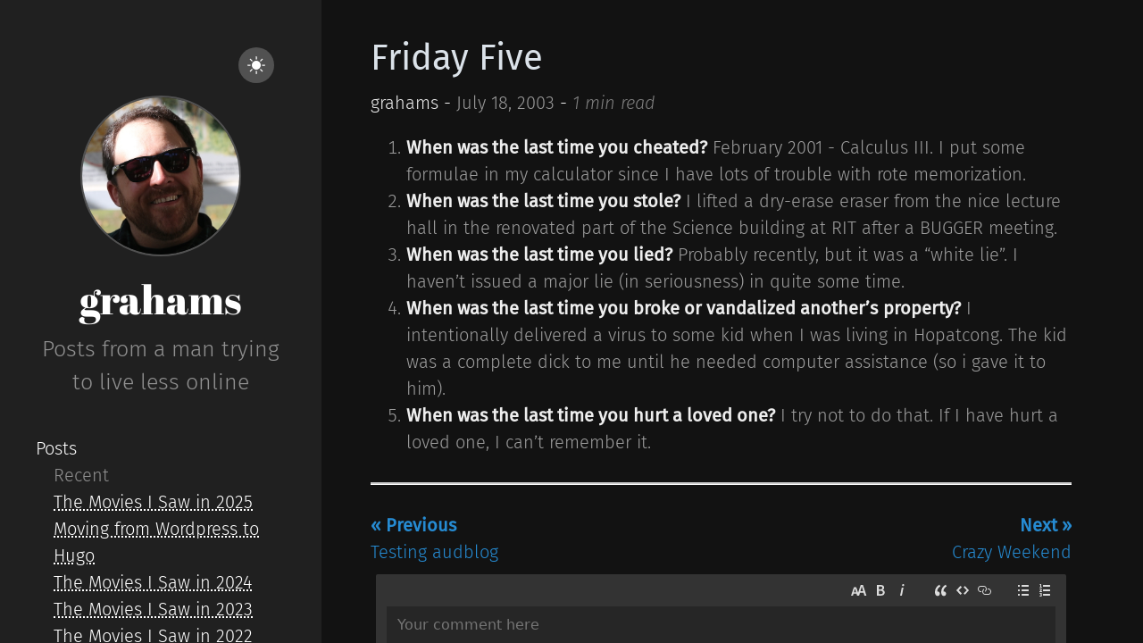

--- FILE ---
content_type: text/html
request_url: https://sean-graham.com/2003/07/18/friday-five-22/
body_size: 22102
content:
<!DOCTYPE html>
<html xmlns="http://www.w3.org/1999/xhtml" xml:lang="en-us" lang="en-us">
<head>
    










    







<script defer language="javascript" type="text/javascript" src="/js/bundle.min.d451ff92e80abc2a828eb9bb262e4db374bd4e954642f9245c54eec84bf690f3.js"></script>






    
    <meta http-equiv="content-type" content="text/html; charset=utf-8">

    
    <meta name="viewport" content="width=device-width, initial-scale=1.0">

    
    <link rel="icon" href=/favicon.png>

    
    





  





  
  
  


<!-- Open Graph image and Twitter Card metadata -->

<title itemprop="name">grahams - Friday Five</title>
<meta property="og:title" content=grahams&#32;-&#32;Friday&#32;Five />
<meta name="twitter:title" content=grahams&#32;-&#32;Friday&#32;Five />
<meta itemprop="name" content=grahams&#32;-&#32;Friday&#32;Five />
<meta name="application-name" content=grahams&#32;-&#32;Friday&#32;Five />
<meta property="og:site_name" content="grahams&#39; - Posts from a man trying to live less online" />


<meta name="description" content="" />
<meta itemprop="description" content="" />
<meta property="og:description" content="" />
<meta name="twitter:description" content="" />


<base href="https://sean-graham.com/2003/07/18/friday-five-22/" />
<link rel="canonical" href="https://sean-graham.com/2003/07/18/friday-five-22/" itemprop="url" />
<meta name="url" content="https://sean-graham.com/2003/07/18/friday-five-22/" />
<meta name="twitter:url" content="https://sean-graham.com/2003/07/18/friday-five-22/" />
<meta property="og:url" content="https://sean-graham.com/2003/07/18/friday-five-22/" />


<meta property="og:updated_time" content="2003-07-18T11:50:00Z" />


<link rel="sitemap" type="application/xml" title="Sitemap" href='https://sean-graham.com/sitemap.xml' />

<meta name="robots" content="index,follow" />
<meta name="googlebot" content="index,follow" />



<meta property="fb:admins" content="" />


<meta name="apple-mobile-web-app-title" content="grahams&#39; - Posts from a man trying to live less online" />
<meta name="apple-mobile-web-app-capable" content="yes" />
<meta name="apple-mobile-web-app-status-bar-style" content="black" />






<meta name="generator" content="Hugo 0.154.0">


    
    

<link type="text/css" rel="stylesheet" href="/css/bundle.min.607435cac0c3b4b44373c5634a7dd4f3b5b8f756061890d922e60e385c6d551f.css">


    
    <style>
    body {
        --sidebar-bg-color: #202020;
        --sidebar-img-border-color: #515151;
        --sidebar-p-color: #909090;
        --sidebar-h1-color: #FFF;
        --sidebar-a-color: #FFF;
        --sidebar-socials-color: #FFF;
        --text-color: #222;
        --bkg-color: #FAF9F6;
        --post-title-color: #303030;
        --list-color: #5A5A5A;
        --link-color: #268BD2;
        --date-color: #515151;
        --table-border-color: #E5E5E5;
        --table-stripe-color: #F9F9F9;
        --code-color: #000;
        --code-background-color: #E5E5E5;
        --code-block-color: #FFF;
        --code-block-background-color: #272822;
        --moon-sun-color: #FFF;
        --moon-sun-background-color: #515151;
    }
    body.dark-theme {
        --text-color: #EEE;
        --bkg-color: #121212;
        --post-title-color: #DBE2E9;
        --list-color: #9D9D9D;
        --link-color: #268BD2;
        --date-color: #9A9A9A;
        --table-border-color: #515151;
        --table-stripe-color: #202020;
        --code-color: #FFF;
        --code-background-color: #515151;
        --code-block-color: #FFF;
        --code-block-background-color: #272822;
    }
    body {
        background-color: var(--bkg-color);
    }
</style>

</head>

    <body class="dark-theme">
        <div class="wrapper">
            <aside class="sidebar">
    <div class="container sidebar-sticky">
        <div class="light-dark" align="right">
    <button class="btn-light-dark" title="Toggle light/dark mode">
        <svg class="moon" xmlns="http://www.w3.org/2000/svg" width="1em" height="1em" viewBox="0 0 16 16">
            <path fill="currentColor" d="M6 .278a.768.768 0 0 1 .08.858a7.208 7.208 0 0 0-.878 3.46c0 4.021 3.278 7.277 7.318 7.277c.527 0 1.04-.055 1.533-.16a.787.787 0 0 1 .81.316a.733.733 0 0 1-.031.893A8.349 8.349 0 0 1 8.344 16C3.734 16 0 12.286 0 7.71C0 4.266 2.114 1.312 5.124.06A.752.752 0 0 1 6 .278z"/>
        </svg>
        <svg class="sun" xmlns="http://www.w3.org/2000/svg" width="1em" height="1em" viewBox="0 0 16 16">
            <path fill="currentColor" d="M8 12a4 4 0 1 0 0-8a4 4 0 0 0 0 8zM8 0a.5.5 0 0 1 .5.5v2a.5.5 0 0 1-1 0v-2A.5.5 0 0 1 8 0zm0 13a.5.5 0 0 1 .5.5v2a.5.5 0 0 1-1 0v-2A.5.5 0 0 1 8 13zm8-5a.5.5 0 0 1-.5.5h-2a.5.5 0 0 1 0-1h2a.5.5 0 0 1 .5.5zM3 8a.5.5 0 0 1-.5.5h-2a.5.5 0 0 1 0-1h2A.5.5 0 0 1 3 8zm10.657-5.657a.5.5 0 0 1 0 .707l-1.414 1.415a.5.5 0 1 1-.707-.708l1.414-1.414a.5.5 0 0 1 .707 0zm-9.193 9.193a.5.5 0 0 1 0 .707L3.05 13.657a.5.5 0 0 1-.707-.707l1.414-1.414a.5.5 0 0 1 .707 0zm9.193 2.121a.5.5 0 0 1-.707 0l-1.414-1.414a.5.5 0 0 1 .707-.707l1.414 1.414a.5.5 0 0 1 0 .707zM4.464 4.465a.5.5 0 0 1-.707 0L2.343 3.05a.5.5 0 1 1 .707-.707l1.414 1.414a.5.5 0 0 1 0 .708z"/>
        </svg>
    </button>
</div>

        <div class="sidebar-about">
    <h1 class="brand">
        
            <a href="https://sean-graham.com/">
                <img src="/images/me.jpg" alt="brand image">
            </a>
        
        
            <a href="https://sean-graham.com/">
                <h1>grahams</h1>
            </a>
        
    </h1>
    <p class="lead">
    Posts from a man trying to live less online
    </p>
</div>

        <nav>
    <ul class="sidebar-nav">

        
        
        
        
            

            
                
                
            
            
                
                
                        
                
            
                
                
            
        
        
            

            
                
                
                    <li class="heading">
                        <a href="/posts/">Posts</a>
                    </li>
                    
                        <li class="sub-heading">
                            Recent
                        </li>
                        
                            <li class="bullet">
                                <a href="https://sean-graham.com/2026/01/01/the-movies-i-saw-in-2025/">The Movies I Saw in 2025</a>
                            </li>
                        
                            <li class="bullet">
                                <a href="https://sean-graham.com/2025/08/01/wordpress-to-hugo/">Moving from Wordpress to Hugo</a>
                            </li>
                        
                            <li class="bullet">
                                <a href="https://sean-graham.com/2025/01/01/the-movies-i-saw-in-2024/">The Movies I Saw in 2024</a>
                            </li>
                        
                            <li class="bullet">
                                <a href="https://sean-graham.com/2024/01/01/the-movies-i-saw-in-2023/">The Movies I Saw in 2023</a>
                            </li>
                        
                            <li class="bullet">
                                <a href="https://sean-graham.com/2023/01/07/the-movies-i-saw-in-2022/">The Movies I Saw in 2022</a>
                            </li>
                        
                    
                
            
            
                
                
                        
                
            
                
                
            
        

    </ul>
</nav>

        
    <a target="_blank" class="social" title="GitHub" href="https://github.com/grahams">
        <svg xmlns="http://www.w3.org/2000/svg" width="1.2em" height="1.2em" viewBox="-2 -2 24 24">
            <path fill="currentColor" d="M18.88 1.099C18.147.366 17.265 0 16.233 0H3.746C2.714 0 1.832.366 1.099 1.099C.366 1.832 0 2.714 0 3.746v12.487c0 1.032.366 1.914 1.099 2.647c.733.733 1.615 1.099 2.647 1.099H6.66c.19 0 .333-.007.429-.02a.504.504 0 0 0 .286-.169c.095-.1.143-.245.143-.435l-.007-.885c-.004-.564-.006-1.01-.006-1.34l-.3.052c-.19.035-.43.05-.721.046a5.555 5.555 0 0 1-.904-.091a2.026 2.026 0 0 1-.872-.39a1.651 1.651 0 0 1-.572-.8l-.13-.3a3.25 3.25 0 0 0-.41-.663c-.186-.243-.375-.407-.566-.494l-.09-.065a.956.956 0 0 1-.17-.156a.723.723 0 0 1-.117-.182c-.026-.061-.004-.111.065-.15c.07-.04.195-.059.378-.059l.26.04c.173.034.388.138.643.311a2.1 2.1 0 0 1 .631.677c.2.355.44.626.722.813c.282.186.566.28.852.28c.286 0 .533-.022.742-.065a2.59 2.59 0 0 0 .585-.196c.078-.58.29-1.028.637-1.34a8.907 8.907 0 0 1-1.333-.234a5.314 5.314 0 0 1-1.223-.507a3.5 3.5 0 0 1-1.047-.872c-.277-.347-.505-.802-.683-1.365c-.177-.564-.266-1.215-.266-1.952c0-1.049.342-1.942 1.027-2.68c-.32-.788-.29-1.673.091-2.652c.252-.079.625-.02 1.119.175c.494.195.856.362 1.086.5c.23.14.414.257.553.352a9.233 9.233 0 0 1 2.497-.338c.859 0 1.691.113 2.498.338l.494-.312a6.997 6.997 0 0 1 1.197-.572c.46-.174.81-.221 1.054-.143c.39.98.424 1.864.103 2.653c.685.737 1.028 1.63 1.028 2.68c0 .737-.089 1.39-.267 1.957c-.177.568-.407 1.023-.689 1.366a3.65 3.65 0 0 1-1.053.865c-.42.234-.828.403-1.223.507a8.9 8.9 0 0 1-1.333.235c.45.39.676 1.005.676 1.846v3.11c0 .147.021.266.065.357a.36.36 0 0 0 .208.189c.096.034.18.056.254.064c.074.01.18.013.318.013h2.914c1.032 0 1.914-.366 2.647-1.099c.732-.732 1.099-1.615 1.099-2.647V3.746c0-1.032-.367-1.914-1.1-2.647z"/>
        </svg>
    </a>



    <a target="_blank" class="social" title="LinkedIn" href="https://linkedin.com/in/grahams">
        <svg xmlns="http://www.w3.org/2000/svg" width="1em" height="1.2em" viewBox="0 0 448 512">
            <path fill="currentColor" d="M416 32H31.9C14.3 32 0 46.5 0 64.3v383.4C0 465.5 14.3 480 31.9 480H416c17.6 0 32-14.5 32-32.3V64.3c0-17.8-14.4-32.3-32-32.3zM135.4 416H69V202.2h66.5V416zm-33.2-243c-21.3 0-38.5-17.3-38.5-38.5S80.9 96 102.2 96c21.2 0 38.5 17.3 38.5 38.5c0 21.3-17.2 38.5-38.5 38.5zm282.1 243h-66.4V312c0-24.8-.5-56.7-34.5-56.7c-34.6 0-39.9 27-39.9 54.9V416h-66.4V202.2h63.7v29.2h.9c8.9-16.8 30.6-34.5 62.9-34.5c67.2 0 79.7 44.3 79.7 101.9V416z"/>
        </svg>
    </a>




    <a target="_blank" class="social" title="Bluesky" href="https://bsky.app/profile/grahams.bsky.social">
        <svg xmlns="http://www.w3.org/2000/svg" width="1.2em" height="1.2em" viewBox="0 0 568 501">
            <path fill="currentColor" d="M123.121 33.6637C188.241 82.5526 258.281 181.681 284 234.873C309.719 181.681 379.759 82.5526 444.879 33.6637C491.866 -1.61183 568 -28.9064 568 57.9464C568 75.2916 558.055 203.659 552.222 224.501C531.947 296.954 458.067 315.434 392.347 304.249C507.222 323.8 536.444 388.56 473.333 453.32C353.473 576.312 301.061 422.461 287.631 383.039C285.169 375.812 284.017 372.431 284 375.306C283.983 372.431 282.831 375.812 280.369 383.039C266.939 422.461 214.527 576.312 94.6667 453.32C31.5556 388.56 60.7778 323.8 175.653 304.249C109.933 315.434 36.0535 296.954 15.7778 224.501C9.94525 203.659 0 75.2916 0 57.9464C0 -28.9064 76.1345 -1.61183 123.121 33.6637Z"/>
        </svg>
    </a>


    <a target="_blank" class="social" rel="me" title="Mastodon" href="https://mastodon.social/@grahams">
        <svg xmlns="http://www.w3.org/2000/svg" width="1.2em" height="1.2em" viewBox="0 0 24 24">
            <path fill="currentColor" d="M20.94 14c-.28 1.41-2.44 2.96-4.97 3.26c-1.31.15-2.6.3-3.97.24c-2.25-.11-4-.54-4-.54v.62c.32 2.22 2.22 2.35 4.03 2.42c1.82.05 3.44-.46 3.44-.46l.08 1.65s-1.28.68-3.55.81c-1.25.07-2.81-.03-4.62-.5c-3.92-1.05-4.6-5.24-4.7-9.5l-.01-3.43c0-4.34 2.83-5.61 2.83-5.61C6.95 2.3 9.41 2 11.97 2h.06c2.56 0 5.02.3 6.47.96c0 0 2.83 1.27 2.83 5.61c0 0 .04 3.21-.39 5.43M18 8.91c0-1.08-.3-1.91-.85-2.56c-.56-.63-1.3-.96-2.23-.96c-1.06 0-1.87.41-2.42 1.23l-.5.88l-.5-.88c-.56-.82-1.36-1.23-2.43-1.23c-.92 0-1.66.33-2.23.96C6.29 7 6 7.83 6 8.91v5.26h2.1V9.06c0-1.06.45-1.62 1.36-1.62c1 0 1.5.65 1.5 1.93v2.79h2.07V9.37c0-1.28.5-1.93 1.51-1.93c.9 0 1.35.56 1.35 1.62v5.11H18V8.91Z"/>
        </svg>
    </a>




    <a target="_blank" class="social" title="YouTube" href="https://youtube.com/seangraham">
        <svg xmlns="http://www.w3.org/2000/svg" width="1.2em" height="1.2em" viewBox="0 0 24 24">
            <path fill="currentColor" d="M12.006 19.012h-.02c-.062 0-6.265-.012-7.83-.437a2.5 2.5 0 0 1-1.764-1.765A26.494 26.494 0 0 1 1.986 12a26.646 26.646 0 0 1 .417-4.817A2.564 2.564 0 0 1 4.169 5.4c1.522-.4 7.554-.4 7.81-.4H12c.063 0 6.282.012 7.831.437c.859.233 1.53.904 1.762 1.763c.29 1.594.427 3.211.407 4.831a26.568 26.568 0 0 1-.418 4.811a2.51 2.51 0 0 1-1.767 1.763c-1.52.403-7.553.407-7.809.407Zm-2-10.007l-.005 6l5.212-3l-5.207-3Z"/>
        </svg>
    </a>


    <a target="_blank" class="social" title="Instagram" href="https://instagram.com/seangraham">
        <svg xmlns="http://www.w3.org/2000/svg" width="1em" height="1.2em" viewBox="0 0 448 512">
            <path fill="currentColor" d="M224.1 141c-63.6 0-114.9 51.3-114.9 114.9s51.3 114.9 114.9 114.9S339 319.5 339 255.9S287.7 141 224.1 141zm0 189.6c-41.1 0-74.7-33.5-74.7-74.7s33.5-74.7 74.7-74.7s74.7 33.5 74.7 74.7s-33.6 74.7-74.7 74.7zm146.4-194.3c0 14.9-12 26.8-26.8 26.8c-14.9 0-26.8-12-26.8-26.8s12-26.8 26.8-26.8s26.8 12 26.8 26.8zm76.1 27.2c-1.7-35.9-9.9-67.7-36.2-93.9c-26.2-26.2-58-34.4-93.9-36.2c-37-2.1-147.9-2.1-184.9 0c-35.8 1.7-67.6 9.9-93.9 36.1s-34.4 58-36.2 93.9c-2.1 37-2.1 147.9 0 184.9c1.7 35.9 9.9 67.7 36.2 93.9s58 34.4 93.9 36.2c37 2.1 147.9 2.1 184.9 0c35.9-1.7 67.7-9.9 93.9-36.2c26.2-26.2 34.4-58 36.2-93.9c2.1-37 2.1-147.8 0-184.8zM398.8 388c-7.8 19.6-22.9 34.7-42.6 42.6c-29.5 11.7-99.5 9-132.1 9s-102.7 2.6-132.1-9c-19.6-7.8-34.7-22.9-42.6-42.6c-11.7-29.5-9-99.5-9-132.1s-2.6-102.7 9-132.1c7.8-19.6 22.9-34.7 42.6-42.6c29.5-11.7 99.5-9 132.1-9s102.7-2.6 132.1 9c19.6 7.8 34.7 22.9 42.6 42.6c11.7 29.5 9 99.5 9 132.1s2.7 102.7-9 132.1z"/>
        </svg>
    </a>


    <a target="_blank" class="social" title="Facebook" href="https://facebook.com/grahams">
        <svg xmlns="http://www.w3.org/2000/svg" width="1em" height="1.2em" viewBox="0 0 448 512">
            <path fill="currentColor" d="M400 32H48A48 48 0 0 0 0 80v352a48 48 0 0 0 48 48h137.25V327.69h-63V256h63v-54.64c0-62.15 37-96.48 93.67-96.48c27.14 0 55.52 4.84 55.52 4.84v61h-31.27c-30.81 0-40.42 19.12-40.42 38.73V256h68.78l-11 71.69h-57.78V480H400a48 48 0 0 0 48-48V80a48 48 0 0 0-48-48z"/>
        </svg>
    </a>


    <a target="_blank" class="social" title="Flickr" href="https://flickr.com/seangraham">
        <svg xmlns="http://www.w3.org/2000/svg" width="1.2em" height="1.2em" viewBox="0 0 54 54">
            <path fill="currentColor" d="M40,4.8c2.2,0,4.1,0.8,5.7,2.4c1.6,1.6,2.4,3.5,2.4,5.7v26.8c0,2.2-0.8,4.1-2.4,5.7c-1.6,1.6-3.5,2.4-5.7,2.4H13.3c-2.2,0-4.1-0.8-5.7-2.4c-1.6-1.6-2.4-3.5-2.4-5.7V12.9c0-2.2,0.8-4.1,2.4-5.7c1.6-1.6,3.5-2.4,5.7-2.4H40z M23,30.4c1.2-1.2,1.7-2.5,1.7-4.2s-0.6-3-1.7-4.2c-1.2-1.2-2.5-1.7-4.2-1.7s-3,0.6-4.2,1.7c-1.2,1.2-1.7,2.5-1.7,4.2s0.6,3,1.7,4.2s2.5,1.7,4.2,1.7S21.8,31.6,23,30.4z M38.7,30.4c1.2-1.2,1.7-2.5,1.7-4.2s-0.6-3-1.7-4.2c-1.2-1.2-2.5-1.7-4.2-1.7c-1.6,0-3,0.6-4.2,1.7c-1.2,1.2-1.7,2.5-1.7,4.2s0.6,3,1.7,4.2c1.2,1.2,2.5,1.7,4.2,1.7C36.1,32.2,37.5,31.6,38.7,30.4z">
        </svg>
    </a>





    <a target="_blank" class="social" title="RSS Feed" href="/posts/index.xml">
        <svg xmlns="http://www.w3.org/2000/svg" width="1em" height="1.2em" viewBox="0 0 1280.000000 1280.000000">
            <g transform="translate(0.000000,1280.000000) scale(0.100000,-0.100000)" fill="currentColor">
                <path d="M2295 11929 c-284 -12 -642 -45 -707 -65 -17 -5 -18 -63 -18 -1039 0 -569 4 -1036 8 -1039 5 -3 74 6 153 19 510 86 1168 95 1789 25 1348 -153 2602 -677 3670 -1531 385 -308 820 -744 1126 -1129 842 -1060 1362 -2313 1514 -3650 70 -621 61 -1279 -25 -1789 -13 -79 -22 -148 -19 -153 3 -4 471 -8 1039 -8 l1035 0 5 23 c51 225 85 942 67 1419 -23 605 -77 1044 -198 1617 -294 1400 -927 2734 -1823 3846 -1043 1295 -2364 2259 -3909 2854 -1158 447 -2451 656 -3707 600z"/>
                <path d="M2255 7845 c-269 -25 -620 -81 -667 -106 -17 -9 -18 -55 -18 -899 0 -706 3 -890 13 -890 6 0 66 18 132 41 130 44 288 79 467 105 154 21 577 30 749 15 1207 -107 2267 -823 2814 -1902 166 -327 268 -637 330 -1001 38 -227 48 -384 42 -662 -8 -348 -44 -590 -126 -831 -23 -66 -41 -126 -41 -132 0 -10 184 -13 890 -13 844 0 890 1 899 18 27 50 88 452 110 725 14 162 14 624 1 782 -59 703 -233 1323 -545 1945 -481 956 -1313 1788 -2270 2268 -620 310 -1239 483 -1940 542 -165 14 -669 10 -840 -5z"/>
                <path d="M2519 3815 c-391 -66 -725 -336 -868 -703 -79 -201 -96 -462 -45 -677 83 -344 338 -641 666 -774 116 -47 205 -69 330 -80 412 -39 811 153 1040 500 193 292 240 648 128 981 -135 403 -492 699 -914 757 -100 14 -241 12 -337 -4z"/>
            </g>
        </svg>
    </a>




    <a target="_blank" class="social" title="Signal" href="https://signal.me/#eu/cff0J8X8Dw_By0nLw6nW6HdFQn-ch1ejX9bOjkivlmb_HMIdYu1Ae4NgDyEzk9eI">
        <svg xmlns="http://www.w3.org/2000/svg" width="1.2em" height="1.4em" viewBox="0 0 1024 1024">
            <path fill="currentColor" d="M427.5,170.3l7.9,32A319.6,319.6,0,0,0,347,238.9l-16.9-28.3A347.6,347.6,0,0,1,427.5,170.3Zm169,0-7.9,32A319.6,319.6,0,0,1,677,238.9l17.1-28.3A350.1,350.1,0,0,0,596.5,170.3ZM210.6,330a349.5,349.5,0,0,0-40.3,97.5l32,7.9A319.6,319.6,0,0,1,238.9,347ZM193,512a318.5,318.5,0,0,1,3.6-47.8l-32.6-5a352,352,0,0,0,0,105.5l32.6-4.9A319.5,319.5,0,0,1,193,512ZM693.9,813.3,677,785.1a317.8,317.8,0,0,1-88.3,36.6l7.9,32A350.3,350.3,0,0,0,693.9,813.3ZM831,512a319.5,319.5,0,0,1-3.6,47.8l32.6,4.9a352,352,0,0,0,0-105.5l-32.6,5A318.5,318.5,0,0,1,831,512Zm22.7,84.4-32-7.9A319,319,0,0,1,785.1,677l28.3,17A348.9,348.9,0,0,0,853.7,596.4Zm-293.9,231a319.1,319.1,0,0,1-95.6,0L459.3,860a351.3,351.3,0,0,0,105.4,0Zm209-126.2a318.1,318.1,0,0,1-67.6,67.5l19.6,26.6A355.1,355.1,0,0,0,795.4,721Zm-67.6-446a318.6,318.6,0,0,1,67.6,67.6L795.4,303A354.6,354.6,0,0,0,721,228.6Zm-446,67.6a318.6,318.6,0,0,1,67.6-67.6L303,228.6A354.6,354.6,0,0,0,228.6,303ZM813.4,330l-28.3,17a317.8,317.8,0,0,1,36.6,88.3l32-7.9A348.9,348.9,0,0,0,813.4,330ZM464.2,196.6a319.1,319.1,0,0,1,95.6,0l4.9-32.6a351.3,351.3,0,0,0-105.4,0ZM272.1,804.1,204,819.9l15.9-68.1-32.1-7.5-15.9,68.1a33,33,0,0,0,24.6,39.7,34.5,34.5,0,0,0,15,0l68.1-15.7Zm-77.5-89.2,32.2,7.4,11-47.2a316.2,316.2,0,0,1-35.5-86.6l-32,7.9a353.3,353.3,0,0,0,32.4,83.7Zm154,71.4-47.2,11,7.5,32.2,34.7-8.1a349,349,0,0,0,83.7,32.4l7.9-32a316.7,316.7,0,0,1-86.3-35.7ZM512,226c-158,.1-285.9,128.2-285.9,286.1a286.7,286.7,0,0,0,43.9,152L242.5,781.5,359.8,754c133.7,84.1,310.3,44,394.4-89.6S798.3,354.2,664.7,270A286.7,286.7,0,0,0,512,226s"/>
        </svg>
    </a>


        <p class="footnote">
powered by <a target="_blank" href="https://gohugo.io">Hugo</a> | themed with <a target="_blank" href="https://github.com/lukeorth/poison">poison</a>
    <br>
    &copy; 2026 grahams&#39; - Posts from a man trying to live less online. All rights reserved.
</p>

  </div>
</aside>

            <main class="content container">
                <div class="post">
  <div class="info">
  <h1 class="post-title">
    <a href="https://sean-graham.com/2003/07/18/friday-five-22/">Friday Five</a>
  </h1>

  <div class="headline">
    <div>
      
        
          <span>grahams - </span>
        
      
      
      <time datetime=" 2003-07-18T11:50:00Z" class="post-date">
        July 18, 2003
      </time>
      
      <span> - </span>
      <span class="reading-time">
        
          
        

        <span>1 min read</span>
      </span>
    </div>

    
  </div>

  
  

  
</div>

  <ol>
<li><strong>When was the last time you cheated?</strong>
February 2001 - Calculus
III. I put some formulae in my calculator since I have lots of trouble with
rote memorization.</li>
<li><strong>When was the last time you stole?</strong>
I lifted a dry-erase
eraser from the nice lecture hall in the renovated part of the Science
building at RIT after a BUGGER meeting.</li>
<li><strong>When was the last time you lied?</strong>
Probably recently, but it
was a &ldquo;white lie&rdquo;. I haven&rsquo;t issued a major lie (in seriousness) in quite
some time.</li>
<li><strong>When was the last time you broke or vandalized another&rsquo;s</strong>
<strong>property?</strong>
I intentionally delivered a virus to some kid when I was
living in Hopatcong. The kid was a complete dick to me until he needed
computer assistance (so i gave it to him).</li>
<li><strong>When was the last time you hurt a loved one?</strong>
I try not to do
that. If I have hurt a loved one, I can&rsquo;t remember it.</li>
</ol>

  
  <hr>
<div class="footer">
    
	    
            <a class="previous-post" href="https://sean-graham.com/2003/07/17/testing-audblog/?ref=footer"><span style="font-weight:bold;">« Previous</span><br>Testing audblog</a>
        
	    
            <div class="next-post">
                <a href="https://sean-graham.com/2003/07/21/crazy-weekend/?ref=footer"><span style="font-weight:bold;">Next »</span><br>Crazy Weekend</a>
            </div>
        
    
</div>

  
    <div class="comments">
    
        <div id="remark42"></div>
        <script>
            themeFromLS = localStorage.getItem("theme")
            themeFromHugo = document.body.classList.contains("dark-theme") ? "dark" : "light"
            currentTheme = themeFromLS ? themeFromLS : themeFromHugo;

            var remark_config = {
                host: "https://remark.grahams.wtf",
                site_id: "sean-graham.com",
                theme: currentTheme,
                max_shown_comments: 100,
            }
        </script>
        <script>!function(e,n){for(var o=0;o<e.length;o++){var r=n.createElement("script"),c=".js",d=n.head||n.body;"noModule"in r?(r.type="module",c=".mjs"):r.async=!0,r.defer=!0,r.src=remark_config.host+"/web/"+e[o]+c,d.appendChild(r)}}(remark_config.components||["embed"],document);</script>
    
</div>

  
</div>
            </main>
            
  
    <div class="article-toc ">
    <div class="toc-wrapper">
      <h4 id="contents"></h4>
      <nav id="TableOfContents"></nav>
    </div>
</div>

  

        </div>
    </body>
</html>


--- FILE ---
content_type: text/css
request_url: https://sean-graham.com/css/bundle.min.607435cac0c3b4b44373c5634a7dd4f3b5b8f756061890d922e60e385c6d551f.css
body_size: 38743
content:
*{-webkit-box-sizing:border-box;-moz-box-sizing:border-box;box-sizing:border-box}html,body{margin:0;padding:0}html{font-family:helvetica neue,Helvetica,Arial,sans-serif;font-size:16px;line-height:1.5}@media(min-width:38em){html{font-size:20px}}body{color:#515151;-webkit-text-size-adjust:100%;-ms-text-size-adjust:100%}a{color:var(--link-color);text-decoration:none}a:hover,a:focus{text-decoration:underline}h1,h2,h3,h4,h5,h6{margin-bottom:.5rem;font-weight:400;line-height:1.25;color:#313131;text-rendering:optimizeLegibility}h1{font-size:2rem}h2{margin-top:1rem;font-size:1.5rem}h3{margin-top:1.5rem;font-size:1.25rem}h4,h5,h6{margin-top:1rem;font-size:1rem}p{margin-top:0;margin-bottom:1rem}strong{color:#303030}ul,ol,dl{margin-top:0;margin-bottom:1rem}dt{font-weight:700}dd{margin-bottom:.5rem}hr{position:relative;margin:1.5rem 0;border:0;border-top:2px solid #ccc;border-bottom:1px solid #fff}abbr{font-size:85%;font-weight:700;color:#555;text-transform:uppercase}abbr[title]{cursor:help;border-bottom:1px dotted #e5e5e5}code,pre{font-family:Menlo,Monaco,courier new,monospace}code{padding:.25em .5em;font-size:85%;color:#bf616a;background-color:#f9f9f9;border-radius:3px}pre{display:block;margin-top:0;margin-bottom:1rem;padding:1rem;font-size:.8rem;line-height:1.4;white-space:pre;white-space:pre-wrap;word-break:break-all;word-wrap:break-word;background-color:#f9f9f9}pre code{padding:0;font-size:100%;color:inherit;background-color:initial}.highlight{margin-bottom:1rem;border-radius:4px}.highlight pre{margin-bottom:0}blockquote{padding:.5rem 1rem;margin:.8rem 0;color:#7a7a7a;border-left:.25rem solid #e5e5e5}blockquote p:last-child{margin-bottom:0}@media(min-width:30em){blockquote{padding-right:5rem;padding-left:1.25rem}.container{margin-right:auto}}img{display:block;margin:0 0 1rem;border-radius:5px;max-width:100%;height:auto}.lead{font-size:1.25rem;font-weight:300}.message{margin-bottom:1rem;padding:1rem;color:#717171;background-color:#f9f9f9}.container{max-width:38rem;padding-left:1rem;padding-right:1rem}.masthead{padding-top:1rem;padding-bottom:1rem;margin-bottom:3rem}.masthead-title{margin-top:0;margin-bottom:0;color:#505050}.masthead-title a{color:#505050}.masthead-title small{font-size:75%;font-weight:400;color:silver;letter-spacing:0}.page,.post{margin-bottom:4em}.page-title,.post-title,.post-title a{color:#303030}.page-title,.post-title{margin-top:0}.post-date{display:block;margin-top:-.5rem;margin-bottom:1rem;color:#9a9a9a}.related{padding-top:2rem;padding-bottom:2rem;border-top:1px solid #eee}.related-posts{padding-left:0;list-style:none}.related-posts h3{margin-top:0}.related-posts li small{font-size:75%;color:#999}.related-posts li a:hover{color:#268bd2;text-decoration:none}.related-posts li a:hover small{color:inherit}.comments{margin-top:3em}.pagination{overflow:hidden;margin-left:-1rem;margin-right:-1rem;font-family:pt sans,Helvetica,Arial,sans-serif;color:#ccc;text-align:center}.pagination-item{display:block;padding:1rem;border:1px solid #eee}.pagination-item:first-child{margin-bottom:-1px}a.pagination-item:hover{background-color:#f5f5f5}@media(min-width:30em){.pagination{margin:3rem 0}.pagination-item{float:left;width:50%}.pagination-item:first-child{margin-bottom:0;border-top-left-radius:4px;border-bottom-left-radius:4px}.pagination-item:last-child{margin-left:-1px;border-top-right-radius:4px;border-bottom-right-radius:4px}}.copy-success{background:0 0;border:none;background-image:url(/icons/copy_success.svg);width:24px;height:24px;background-size:contain;background-repeat:no-repeat;background-position:50%;position:absolute;top:0;right:0;z-index:10}.copy-button{background:0 0;border:none;width:24px;height:24px;background-image:url(/icons/copy_content.svg);background-size:contain;background-repeat:no-repeat;background-position:50%;position:absolute;top:0;right:0;z-index:10;padding:10px;cursor:pointer;transition:opacity .3s ease}.copy-button:hover{opacity:.8}.copy-button:active{transform:scale(.95);opacity:.7}.code-container{position:relative;display:inline-block;width:100%}.hll{background-color:#ffc}.c{color:#999}.err{color:#a00;background-color:#faa}.k{color:#069}.o{color:#555}.cm{color:#09f;font-style:italic}.cp{color:#099}.c1{color:#999}.cs{color:#999}.gd{background-color:#fcc;border:1px solid #c00}.ge{font-style:italic}.gr{color:red}.gh{color:#030}.gi{background-color:#cfc;border:1px solid #0c0}.go{color:#aaa}.gp{color:#009}.gs{}.gu{color:#030}.gt{color:#9c6}.kc{color:#069}.kd{color:#069}.kn{color:#069}.kp{color:#069}.kr{color:#069}.kt{color:#078}.m{color:#f60}.s{color:#d44950}.na{color:#4f9fcf}.nb{color:#366}.nc{color:#0a8}.no{color:#360}.nd{color:#99f}.ni{color:#999}.ne{color:#c00}.nf{color:#c0f}.nl{color:#99f}.nn{color:#0cf}.nt{color:#2f6f9f}.nv{color:#033}.ow{color:#000}.w{color:#bbb}.mf{color:#f60}.mh{color:#f60}.mi{color:#f60}.mo{color:#f60}.sb{color:#c30}.sc{color:#c30}.sd{color:#c30;font-style:italic}.s2{color:#c30}.se{color:#c30}.sh{color:#c30}.si{color:#a00}.sx{color:#c30}.sr{color:#3aa}.s1{color:#c30}.ss{color:#fc3}.bp{color:#366}.vc{color:#033}.vg{color:#033}.vi{color:#033}.il{color:#f60}.css .o,.css .o+.nt,.css .nt+.nt{color:#999}html{font-family:fira sans,sans-serif;font-weight:300}@media(min-width:48em){html{font-size:16px}}@media(min-width:58em){html{font-size:20px}}pre{tab-size:4}.sidebar{text-align:center;padding:2rem 1rem;color:rgba(255,255,255,.5);flex-shrink:0}@media(min-width:48em){.sidebar{top:0;left:0;bottom:0;width:18rem;text-align:left;overflow-y:auto;scrollbar-width:thin;scrollbar-color:#464646 auto}::-webkit-scrollbar{width:7px}::-webkit-scrollbar-track{background:0 0;border-radius:10px}::-webkit-scrollbar-thumb{background-color:#464646;border-radius:10px}::-webkit-scrollbar-thumb:hover{background-color:#969696}}.sidebar a,li{color:var(--sidebar-a-color)}.sidebar-about{text-align:center;color:var(--sidebar-p-color)}.sidebar-about h1{color:var(--sidebar-h1-color);margin-top:0;font-weight:300;font-size:1.5em;font-family:abril fatface,serif}.sidebar-nav{margin-top:2rem;margin-bottom:2rem;padding-left:0;list-style:none}.subnav{list-style:none;padding-left:0}.sidebar-nav-item{display:block}a.sidebar-nav-item:hover,a.sidebar-nav-item:focus{text-decoration:underline}.sidebar-nav-item.active{font-weight:700}@media(min-width:48em){.sidebar-sticky{top:1rem;width:16rem}}.content{padding-top:2rem;padding-bottom:2rem}@media(min-width:48em){.content{max-width:38rem;margin-left:2rem;margin-right:1.75rem}}@media(min-width:64em){.content{max-width:44rem;margin-left:2rem;margin-right:1.75rem}}.footnote{font-size:.7em;margin-top:.5rem;color:var(--sidebar-p-color)}.go{color:#444}.badge{display:inline;vertical-align:bottom}.badges{float:right}.brand{font-size:4em;margin-bottom:0}@media(min-width:48em){.content{max-width:38rem;margin-left:1.75rem;margin-right:2rem}}@media(min-width:64em){.content{max-width:44rem;margin-left:1.75rem;margin-right:2rem}}.theme-base-08 .sidebar{background-color:#ac4142}.theme-base-08 .content a,.theme-base-08 .related-posts li a:hover{color:#ac4142}.theme-base-09 .sidebar{background-color:#d28445}.theme-base-09 .content a,.theme-base-09 .related-posts li a:hover{color:#d28445}.theme-base-0a .sidebar{background-color:#f4bf75}.theme-base-0a .content a,.theme-base-0a .related-posts li a:hover{color:#f4bf75}.theme-base-0b .sidebar{background-color:#90a959}.theme-base-0b .content a,.theme-base-0b .related-posts li a:hover{color:#90a959}.theme-base-0c .sidebar{background-color:#75b5aa}.theme-base-0c .content a,.theme-base-0c .related-posts li a:hover{color:#75b5aa}.theme-base-0d .sidebar{background-color:#6a9fb5}.theme-base-0d .content a,.theme-base-0d .related-posts li a:hover{color:#6a9fb5}.theme-base-0e .sidebar{background-color:#aa759f}.theme-base-0e .content a,.theme-base-0e .related-posts li a:hover{color:#aa759f}.theme-base-0f .sidebar{background-color:#8f5536}.theme-base-0f .content a,.theme-base-0f .related-posts li a:hover{color:#8f5536}body.layout-reverse .container.content{direction:rtl}body.layout-reverse .wrapper{justify-content:flex-end;flex-direction:row-reverse}.sub-heading{color:var(--sidebar-p-color)}@media(min-width:48em){.bullet{margin-left:1em;text-decoration-line:underline;text-decoration-style:dotted;text-decoration-thickness:1%}.sub-heading{margin-left:1em}.btn-light-dark svg{margin:auto;width:20px;height:20px;color:#000}.container.content{overflow-y:auto;padding-right:2rem;flex-grow:1}}@media(max-width:48em){body>.wrapper,body.layout-reverse .wrapper{flex-direction:column}body{overflow:auto!important;height:auto!important}.heading{font-weight:400}.entries{padding-left:0}.btn-light-dark svg{margin:auto;width:20px;height:20px;color:#000}}h1,h2,h3,h4,h5,strong{color:var(--text-color)}.content div,p,table{color:var(--text-color)}.page-title,.post-title,.post-title a{color:var(--post-title-color)}.content li,li>p{color:var(--list-color)}.content code{color:var(--code-color);background-color:var(--code-background-color)!important}.content a code{color:var(--link-color)}.content pre{color:var(--code-block-color);background-color:var(--code-block-background-color)!important}.content pre code{color:var(--code-block-color);background-color:initial!important}.btn-light-dark .moon{color:var(--moon-sun-color)}.btn-light-dark .sun{color:var(--moon-sun-color)}.btn-light-dark{padding:0;margin:1em;border-radius:50%;border:none;cursor:pointer;text-align:center;width:40px;height:40px;background-color:var(--moon-sun-background-color)}body{overflow:hidden;height:100vh}body>.wrapper{display:flex;height:100%}.container.content{overflow-y:auto;flex-grow:1}.layout-reverse .container.content{padding-right:0;padding-left:2rem}.container.content::-webkit-scrollbar{width:3px}.container.content::-webkit-scrollbar-thumb{border-radius:1.5px}.container.content::-webkit-scrollbar-track{margin:5.5em 0}.sidebar{background-color:var(--sidebar-bg-color)}.lead{text-align:center;color:var(--sidebar-p-color)}.sidebar-about img{margin-left:auto;margin-right:auto;text-align:center;border:2px solid var(--sidebar-img-border-color);border-radius:50%;height:180px;width:180px}.social{margin-right:.5em;text-decoration:none!important;color:var(--sidebar-socials-color)!important}.heading{margin-top:1em}.post-date{display:inline-block;color:var(--date-color)}.info span{display:inline-block}.info ul{display:inline-block;float:right}.info ul li{margin-left:.5em}.headline{display:flex;justify-content:space-between;align-items:center;align-content:center}.reading-time{color:gray;font-style:italic}.newsletters .help-block-for-success{display:none;margin:.25rem 1rem .25rem 0;text-align:center;color:green}.newsletters .help-block-for-error{display:none;margin:.25rem 1rem .25rem 0;text-align:center;color:#de0928}.newsletters .help-block-show{display:block}.newsletters form{display:flex;align-content:center;justify-content:center;flex-flow:row wrap}.newsletters .email-subscription-form-hide{display:none}.newsletters label{margin:.25rem 1rem .25rem 0;text-align:center}.newsletters input{margin:.25rem 1rem .25rem 0;font-size:.75rem;padding:.25rem .5rem;border:1px solid var(--text-color);border-radius:.25rem}.newsletters input:focus-visible{outline:none}.newsletters button{background-color:initial;color:var(--text-color);padding:.25rem .5rem;border-radius:.25rem;border:1px solid var(--text-color);font-family:inherit;font-size:.85rem;cursor:pointer;margin:.25rem 0}.tags{padding-left:0}.tags li{display:inline;text-decoration:none}.tags li a{color:var(--table-stripe-color);display:inline-block;padding:0 .7em;text-align:center;font-size:.7em;background-color:var(--list-color);border-radius:.2em}table{margin-bottom:1rem;width:100%;border:1px solid var(--table-border-color);border-collapse:collapse}td,th{padding:.25rem .5rem;border:1px solid var(--table-border-color)}tbody tr:nth-child(odd) td,tbody tr:nth-child(odd) th{background-color:var(--table-stripe-color)}.entries li{display:flex}.entries li .title{order:1}.entries li .published{order:3}.entries li::after{background-image:radial-gradient(circle,currentcolor 1px,transparent 1.5px);background-position:bottom;background-size:1ex 3.5px;background-repeat:space no-repeat;content:"";flex-grow:1;height:1.1em;order:2}.article-toc{display:none;font-size:.9em;width:20em;margin-top:5em;overflow-y:auto;line-height:1.4em;max-height:85%}.article-toc .toc-wrapper{position:fixed}.article-toc nav{margin-left:1em}.article-toc h4{margin-left:0}.article-toc ul{margin-bottom:0;padding:0}.article-toc li{list-style:none;margin-left:20px;margin-top:2px}.article-toc li a{color:var(--text-color);text-decoration:none}.article-toc li.active{font-weight:700}.article-toc li.inactive{font-weight:300}@media screen and (min-width:100em){.article-toc{display:block}}.next-post{text-align:right;float:right}.previous-post{float:left}.content pre code{white-space:pre}div.highlight pre{overflow-x:auto}#page-nav{text-align:center}#page-nav a{margin:0 .2em}#page-nav span{margin:0 .2em}.next{float:right;display:inline}.prev{float:left;display:inline}.current{color:var(--text-color)}@font-face{font-family:fira sans;font-style:normal;font-weight:300;src:local(''),url(/fonts/fira-sans-v16-latin-300.woff2)format('woff2'),url(/fonts/fira-sans-v16-latin-300.woff)format('woff')}@font-face{font-family:fira sans;font-style:italic;font-weight:300;src:local(''),url(/fonts/fira-sans-v16-latin-300italic.woff2)format('woff2'),url(/fonts/fira-sans-v16-latin-300italic.woff)format('woff')}@font-face{font-family:fira sans;font-style:normal;font-weight:400;src:local(''),url(/fonts/fira-sans-v16-latin-regular.woff2)format('woff2'),url(/fonts/fira-sans-v16-latin-regular.woff)format('woff')}@font-face{font-family:fira sans;font-style:italic;font-weight:400;src:local(''),url(/fonts/fira-sans-v16-latin-italic.woff2)format('woff2'),url(/fonts/fira-sans-v16-latin-italic.woff)format('woff')}@font-face{font-family:pt sans;font-style:normal;font-weight:400;src:local(''),url(/fonts/pt-sans-v17-latin-regular.woff2)format('woff2'),url(/fonts/pt-sans-v17-latin-regular.woff)format('woff')}@font-face{font-family:pt sans;font-style:italic;font-weight:400;src:local(''),url(/fonts/pt-sans-v17-latin-italic.woff2)format('woff2'),url(/fonts/pt-sans-v17-latin-italic.woff)format('woff')}@font-face{font-family:pt sans;font-style:normal;font-weight:700;src:local(''),url(/fonts/pt-sans-v17-latin-700.woff2)format('woff2'),url(/fonts/pt-sans-v17-latin-700.woff)format('woff')}@font-face{font-family:pt sans;font-style:italic;font-weight:700;src:local(''),url(/fonts/pt-sans-v17-latin-700italic.woff2)format('woff2'),url(/fonts/pt-sans-v17-latin-700italic.woff)format('woff')}@font-face{font-family:abril fatface;font-style:normal;font-weight:400;src:local(''),url(/fonts/abril-fatface-v19-latin-regular.woff2)format('woff2'),url(/fonts/abril-fatface-v19-latin-regular.woff)format('woff')}@font-face{font-family:KaTeX_AMS;font-style:normal;font-weight:400;src:url(fonts/KaTeX_AMS-Regular.woff2)format("woff2"),url(fonts/KaTeX_AMS-Regular.woff)format("woff"),url(fonts/KaTeX_AMS-Regular.ttf)format("truetype")}@font-face{font-family:KaTeX_Caligraphic;font-style:normal;font-weight:700;src:url(fonts/KaTeX_Caligraphic-Bold.woff2)format("woff2"),url(fonts/KaTeX_Caligraphic-Bold.woff)format("woff"),url(fonts/KaTeX_Caligraphic-Bold.ttf)format("truetype")}@font-face{font-family:KaTeX_Caligraphic;font-style:normal;font-weight:400;src:url(fonts/KaTeX_Caligraphic-Regular.woff2)format("woff2"),url(fonts/KaTeX_Caligraphic-Regular.woff)format("woff"),url(fonts/KaTeX_Caligraphic-Regular.ttf)format("truetype")}@font-face{font-family:KaTeX_Fraktur;font-style:normal;font-weight:700;src:url(fonts/KaTeX_Fraktur-Bold.woff2)format("woff2"),url(fonts/KaTeX_Fraktur-Bold.woff)format("woff"),url(fonts/KaTeX_Fraktur-Bold.ttf)format("truetype")}@font-face{font-family:KaTeX_Fraktur;font-style:normal;font-weight:400;src:url(fonts/KaTeX_Fraktur-Regular.woff2)format("woff2"),url(fonts/KaTeX_Fraktur-Regular.woff)format("woff"),url(fonts/KaTeX_Fraktur-Regular.ttf)format("truetype")}@font-face{font-family:KaTeX_Main;font-style:normal;font-weight:700;src:url(fonts/KaTeX_Main-Bold.woff2)format("woff2"),url(fonts/KaTeX_Main-Bold.woff)format("woff"),url(fonts/KaTeX_Main-Bold.ttf)format("truetype")}@font-face{font-family:KaTeX_Main;font-style:italic;font-weight:700;src:url(fonts/KaTeX_Main-BoldItalic.woff2)format("woff2"),url(fonts/KaTeX_Main-BoldItalic.woff)format("woff"),url(fonts/KaTeX_Main-BoldItalic.ttf)format("truetype")}@font-face{font-family:KaTeX_Main;font-style:italic;font-weight:400;src:url(fonts/KaTeX_Main-Italic.woff2)format("woff2"),url(fonts/KaTeX_Main-Italic.woff)format("woff"),url(fonts/KaTeX_Main-Italic.ttf)format("truetype")}@font-face{font-family:KaTeX_Main;font-style:normal;font-weight:400;src:url(fonts/KaTeX_Main-Regular.woff2)format("woff2"),url(fonts/KaTeX_Main-Regular.woff)format("woff"),url(fonts/KaTeX_Main-Regular.ttf)format("truetype")}@font-face{font-family:KaTeX_Math;font-style:italic;font-weight:700;src:url(fonts/KaTeX_Math-BoldItalic.woff2)format("woff2"),url(fonts/KaTeX_Math-BoldItalic.woff)format("woff"),url(fonts/KaTeX_Math-BoldItalic.ttf)format("truetype")}@font-face{font-family:KaTeX_Math;font-style:italic;font-weight:400;src:url(fonts/KaTeX_Math-Italic.woff2)format("woff2"),url(fonts/KaTeX_Math-Italic.woff)format("woff"),url(fonts/KaTeX_Math-Italic.ttf)format("truetype")}@font-face{font-family:katex_sansserif;font-style:normal;font-weight:700;src:url(fonts/KaTeX_SansSerif-Bold.woff2)format("woff2"),url(fonts/KaTeX_SansSerif-Bold.woff)format("woff"),url(fonts/KaTeX_SansSerif-Bold.ttf)format("truetype")}@font-face{font-family:katex_sansserif;font-style:italic;font-weight:400;src:url(fonts/KaTeX_SansSerif-Italic.woff2)format("woff2"),url(fonts/KaTeX_SansSerif-Italic.woff)format("woff"),url(fonts/KaTeX_SansSerif-Italic.ttf)format("truetype")}@font-face{font-family:katex_sansserif;font-style:normal;font-weight:400;src:url(fonts/KaTeX_SansSerif-Regular.woff2)format("woff2"),url(fonts/KaTeX_SansSerif-Regular.woff)format("woff"),url(fonts/KaTeX_SansSerif-Regular.ttf)format("truetype")}@font-face{font-family:KaTeX_Script;font-style:normal;font-weight:400;src:url(fonts/KaTeX_Script-Regular.woff2)format("woff2"),url(fonts/KaTeX_Script-Regular.woff)format("woff"),url(fonts/KaTeX_Script-Regular.ttf)format("truetype")}@font-face{font-family:KaTeX_Size1;font-style:normal;font-weight:400;src:url(fonts/KaTeX_Size1-Regular.woff2)format("woff2"),url(fonts/KaTeX_Size1-Regular.woff)format("woff"),url(fonts/KaTeX_Size1-Regular.ttf)format("truetype")}@font-face{font-family:KaTeX_Size2;font-style:normal;font-weight:400;src:url(fonts/KaTeX_Size2-Regular.woff2)format("woff2"),url(fonts/KaTeX_Size2-Regular.woff)format("woff"),url(fonts/KaTeX_Size2-Regular.ttf)format("truetype")}@font-face{font-family:KaTeX_Size3;font-style:normal;font-weight:400;src:url(fonts/KaTeX_Size3-Regular.woff2)format("woff2"),url(fonts/KaTeX_Size3-Regular.woff)format("woff"),url(fonts/KaTeX_Size3-Regular.ttf)format("truetype")}@font-face{font-family:KaTeX_Size4;font-style:normal;font-weight:400;src:url(fonts/KaTeX_Size4-Regular.woff2)format("woff2"),url(fonts/KaTeX_Size4-Regular.woff)format("woff"),url(fonts/KaTeX_Size4-Regular.ttf)format("truetype")}@font-face{font-family:KaTeX_Typewriter;font-style:normal;font-weight:400;src:url(fonts/KaTeX_Typewriter-Regular.woff2)format("woff2"),url(fonts/KaTeX_Typewriter-Regular.woff)format("woff"),url(fonts/KaTeX_Typewriter-Regular.ttf)format("truetype")}.katex{text-rendering:auto;font:1.21em KaTeX_Main,Times New Roman,serif;line-height:1.2;text-indent:0}.katex *{-ms-high-contrast-adjust:none!important;border-color:initial}.katex .katex-version:after{content:"0.16.3"}.katex .katex-mathml{clip:rect(1px,1px,1px,1px);border:0;height:1px;overflow:hidden;padding:0;position:absolute;width:1px}.katex .katex-html>.newline{display:block}.katex .base{position:relative;white-space:nowrap;width:-webkit-min-content;width:-moz-min-content;width:min-content}.katex .base,.katex .strut{display:inline-block}.katex .textbf{font-weight:700}.katex .textit{font-style:italic}.katex .textrm{font-family:KaTeX_Main}.katex .textsf{font-family:KaTeX_SansSerif}.katex .texttt{font-family:KaTeX_Typewriter}.katex .mathnormal{font-family:KaTeX_Math;font-style:italic}.katex .mathit{font-family:KaTeX_Main;font-style:italic}.katex .mathrm{font-style:normal}.katex .mathbf{font-family:KaTeX_Main;font-weight:700}.katex .boldsymbol{font-family:KaTeX_Math;font-style:italic;font-weight:700}.katex .amsrm,.katex .mathbb,.katex .textbb{font-family:KaTeX_AMS}.katex .mathcal{font-family:KaTeX_Caligraphic}.katex .mathfrak,.katex .textfrak{font-family:KaTeX_Fraktur}.katex .mathtt{font-family:KaTeX_Typewriter}.katex .mathscr,.katex .textscr{font-family:KaTeX_Script}.katex .mathsf,.katex .textsf{font-family:KaTeX_SansSerif}.katex .mathboldsf,.katex .textboldsf{font-family:KaTeX_SansSerif;font-weight:700}.katex .mathitsf,.katex .textitsf{font-family:KaTeX_SansSerif;font-style:italic}.katex .mainrm{font-family:KaTeX_Main;font-style:normal}.katex .vlist-t{border-collapse:collapse;display:inline-table;table-layout:fixed}.katex .vlist-r{display:table-row}.katex .vlist{display:table-cell;position:relative;vertical-align:bottom}.katex .vlist>span{display:block;height:0;position:relative}.katex .vlist>span>span{display:inline-block}.katex .vlist>span>.pstrut{overflow:hidden;width:0}.katex .vlist-t2{margin-right:-2px}.katex .vlist-s{display:table-cell;font-size:1px;min-width:2px;vertical-align:bottom;width:2px}.katex .vbox{align-items:baseline;display:inline-flex;flex-direction:column}.katex .hbox{width:100%}.katex .hbox,.katex .thinbox{display:inline-flex;flex-direction:row}.katex .thinbox{max-width:0;width:0}.katex .msupsub{text-align:left}.katex .mfrac>span>span{text-align:center}.katex .mfrac .frac-line{border-bottom-style:solid;display:inline-block;width:100%}.katex .hdashline,.katex .hline,.katex .mfrac .frac-line,.katex .overline .overline-line,.katex .rule,.katex .underline .underline-line{min-height:1px}.katex .mspace{display:inline-block}.katex .clap,.katex .llap,.katex .rlap{position:relative;width:0}.katex .clap>.inner,.katex .llap>.inner,.katex .rlap>.inner{position:absolute}.katex .clap>.fix,.katex .llap>.fix,.katex .rlap>.fix{display:inline-block}.katex .llap>.inner{right:0}.katex .clap>.inner,.katex .rlap>.inner{left:0}.katex .clap>.inner>span{margin-left:-50%;margin-right:50%}.katex .rule{border:0 solid;display:inline-block;position:relative}.katex .hline,.katex .overline .overline-line,.katex .underline .underline-line{border-bottom-style:solid;display:inline-block;width:100%}.katex .hdashline{border-bottom-style:dashed;display:inline-block;width:100%}.katex .sqrt>.root{margin-left:.27777778em;margin-right:-.55555556em}.katex .fontsize-ensurer.reset-size1.size1,.katex .sizing.reset-size1.size1{font-size:1em}.katex .fontsize-ensurer.reset-size1.size2,.katex .sizing.reset-size1.size2{font-size:1.2em}.katex .fontsize-ensurer.reset-size1.size3,.katex .sizing.reset-size1.size3{font-size:1.4em}.katex .fontsize-ensurer.reset-size1.size4,.katex .sizing.reset-size1.size4{font-size:1.6em}.katex .fontsize-ensurer.reset-size1.size5,.katex .sizing.reset-size1.size5{font-size:1.8em}.katex .fontsize-ensurer.reset-size1.size6,.katex .sizing.reset-size1.size6{font-size:2em}.katex .fontsize-ensurer.reset-size1.size7,.katex .sizing.reset-size1.size7{font-size:2.4em}.katex .fontsize-ensurer.reset-size1.size8,.katex .sizing.reset-size1.size8{font-size:2.88em}.katex .fontsize-ensurer.reset-size1.size9,.katex .sizing.reset-size1.size9{font-size:3.456em}.katex .fontsize-ensurer.reset-size1.size10,.katex .sizing.reset-size1.size10{font-size:4.148em}.katex .fontsize-ensurer.reset-size1.size11,.katex .sizing.reset-size1.size11{font-size:4.976em}.katex .fontsize-ensurer.reset-size2.size1,.katex .sizing.reset-size2.size1{font-size:.83333333em}.katex .fontsize-ensurer.reset-size2.size2,.katex .sizing.reset-size2.size2{font-size:1em}.katex .fontsize-ensurer.reset-size2.size3,.katex .sizing.reset-size2.size3{font-size:1.16666667em}.katex .fontsize-ensurer.reset-size2.size4,.katex .sizing.reset-size2.size4{font-size:1.33333333em}.katex .fontsize-ensurer.reset-size2.size5,.katex .sizing.reset-size2.size5{font-size:1.5em}.katex .fontsize-ensurer.reset-size2.size6,.katex .sizing.reset-size2.size6{font-size:1.66666667em}.katex .fontsize-ensurer.reset-size2.size7,.katex .sizing.reset-size2.size7{font-size:2em}.katex .fontsize-ensurer.reset-size2.size8,.katex .sizing.reset-size2.size8{font-size:2.4em}.katex .fontsize-ensurer.reset-size2.size9,.katex .sizing.reset-size2.size9{font-size:2.88em}.katex .fontsize-ensurer.reset-size2.size10,.katex .sizing.reset-size2.size10{font-size:3.45666667em}.katex .fontsize-ensurer.reset-size2.size11,.katex .sizing.reset-size2.size11{font-size:4.14666667em}.katex .fontsize-ensurer.reset-size3.size1,.katex .sizing.reset-size3.size1{font-size:.71428571em}.katex .fontsize-ensurer.reset-size3.size2,.katex .sizing.reset-size3.size2{font-size:.85714286em}.katex .fontsize-ensurer.reset-size3.size3,.katex .sizing.reset-size3.size3{font-size:1em}.katex .fontsize-ensurer.reset-size3.size4,.katex .sizing.reset-size3.size4{font-size:1.14285714em}.katex .fontsize-ensurer.reset-size3.size5,.katex .sizing.reset-size3.size5{font-size:1.28571429em}.katex .fontsize-ensurer.reset-size3.size6,.katex .sizing.reset-size3.size6{font-size:1.42857143em}.katex .fontsize-ensurer.reset-size3.size7,.katex .sizing.reset-size3.size7{font-size:1.71428571em}.katex .fontsize-ensurer.reset-size3.size8,.katex .sizing.reset-size3.size8{font-size:2.05714286em}.katex .fontsize-ensurer.reset-size3.size9,.katex .sizing.reset-size3.size9{font-size:2.46857143em}.katex .fontsize-ensurer.reset-size3.size10,.katex .sizing.reset-size3.size10{font-size:2.96285714em}.katex .fontsize-ensurer.reset-size3.size11,.katex .sizing.reset-size3.size11{font-size:3.55428571em}.katex .fontsize-ensurer.reset-size4.size1,.katex .sizing.reset-size4.size1{font-size:.625em}.katex .fontsize-ensurer.reset-size4.size2,.katex .sizing.reset-size4.size2{font-size:.75em}.katex .fontsize-ensurer.reset-size4.size3,.katex .sizing.reset-size4.size3{font-size:.875em}.katex .fontsize-ensurer.reset-size4.size4,.katex .sizing.reset-size4.size4{font-size:1em}.katex .fontsize-ensurer.reset-size4.size5,.katex .sizing.reset-size4.size5{font-size:1.125em}.katex .fontsize-ensurer.reset-size4.size6,.katex .sizing.reset-size4.size6{font-size:1.25em}.katex .fontsize-ensurer.reset-size4.size7,.katex .sizing.reset-size4.size7{font-size:1.5em}.katex .fontsize-ensurer.reset-size4.size8,.katex .sizing.reset-size4.size8{font-size:1.8em}.katex .fontsize-ensurer.reset-size4.size9,.katex .sizing.reset-size4.size9{font-size:2.16em}.katex .fontsize-ensurer.reset-size4.size10,.katex .sizing.reset-size4.size10{font-size:2.5925em}.katex .fontsize-ensurer.reset-size4.size11,.katex .sizing.reset-size4.size11{font-size:3.11em}.katex .fontsize-ensurer.reset-size5.size1,.katex .sizing.reset-size5.size1{font-size:.55555556em}.katex .fontsize-ensurer.reset-size5.size2,.katex .sizing.reset-size5.size2{font-size:.66666667em}.katex .fontsize-ensurer.reset-size5.size3,.katex .sizing.reset-size5.size3{font-size:.77777778em}.katex .fontsize-ensurer.reset-size5.size4,.katex .sizing.reset-size5.size4{font-size:.88888889em}.katex .fontsize-ensurer.reset-size5.size5,.katex .sizing.reset-size5.size5{font-size:1em}.katex .fontsize-ensurer.reset-size5.size6,.katex .sizing.reset-size5.size6{font-size:1.11111111em}.katex .fontsize-ensurer.reset-size5.size7,.katex .sizing.reset-size5.size7{font-size:1.33333333em}.katex .fontsize-ensurer.reset-size5.size8,.katex .sizing.reset-size5.size8{font-size:1.6em}.katex .fontsize-ensurer.reset-size5.size9,.katex .sizing.reset-size5.size9{font-size:1.92em}.katex .fontsize-ensurer.reset-size5.size10,.katex .sizing.reset-size5.size10{font-size:2.30444444em}.katex .fontsize-ensurer.reset-size5.size11,.katex .sizing.reset-size5.size11{font-size:2.76444444em}.katex .fontsize-ensurer.reset-size6.size1,.katex .sizing.reset-size6.size1{font-size:.5em}.katex .fontsize-ensurer.reset-size6.size2,.katex .sizing.reset-size6.size2{font-size:.6em}.katex .fontsize-ensurer.reset-size6.size3,.katex .sizing.reset-size6.size3{font-size:.7em}.katex .fontsize-ensurer.reset-size6.size4,.katex .sizing.reset-size6.size4{font-size:.8em}.katex .fontsize-ensurer.reset-size6.size5,.katex .sizing.reset-size6.size5{font-size:.9em}.katex .fontsize-ensurer.reset-size6.size6,.katex .sizing.reset-size6.size6{font-size:1em}.katex .fontsize-ensurer.reset-size6.size7,.katex .sizing.reset-size6.size7{font-size:1.2em}.katex .fontsize-ensurer.reset-size6.size8,.katex .sizing.reset-size6.size8{font-size:1.44em}.katex .fontsize-ensurer.reset-size6.size9,.katex .sizing.reset-size6.size9{font-size:1.728em}.katex .fontsize-ensurer.reset-size6.size10,.katex .sizing.reset-size6.size10{font-size:2.074em}.katex .fontsize-ensurer.reset-size6.size11,.katex .sizing.reset-size6.size11{font-size:2.488em}.katex .fontsize-ensurer.reset-size7.size1,.katex .sizing.reset-size7.size1{font-size:.41666667em}.katex .fontsize-ensurer.reset-size7.size2,.katex .sizing.reset-size7.size2{font-size:.5em}.katex .fontsize-ensurer.reset-size7.size3,.katex .sizing.reset-size7.size3{font-size:.58333333em}.katex .fontsize-ensurer.reset-size7.size4,.katex .sizing.reset-size7.size4{font-size:.66666667em}.katex .fontsize-ensurer.reset-size7.size5,.katex .sizing.reset-size7.size5{font-size:.75em}.katex .fontsize-ensurer.reset-size7.size6,.katex .sizing.reset-size7.size6{font-size:.83333333em}.katex .fontsize-ensurer.reset-size7.size7,.katex .sizing.reset-size7.size7{font-size:1em}.katex .fontsize-ensurer.reset-size7.size8,.katex .sizing.reset-size7.size8{font-size:1.2em}.katex .fontsize-ensurer.reset-size7.size9,.katex .sizing.reset-size7.size9{font-size:1.44em}.katex .fontsize-ensurer.reset-size7.size10,.katex .sizing.reset-size7.size10{font-size:1.72833333em}.katex .fontsize-ensurer.reset-size7.size11,.katex .sizing.reset-size7.size11{font-size:2.07333333em}.katex .fontsize-ensurer.reset-size8.size1,.katex .sizing.reset-size8.size1{font-size:.34722222em}.katex .fontsize-ensurer.reset-size8.size2,.katex .sizing.reset-size8.size2{font-size:.41666667em}.katex .fontsize-ensurer.reset-size8.size3,.katex .sizing.reset-size8.size3{font-size:.48611111em}.katex .fontsize-ensurer.reset-size8.size4,.katex .sizing.reset-size8.size4{font-size:.55555556em}.katex .fontsize-ensurer.reset-size8.size5,.katex .sizing.reset-size8.size5{font-size:.625em}.katex .fontsize-ensurer.reset-size8.size6,.katex .sizing.reset-size8.size6{font-size:.69444444em}.katex .fontsize-ensurer.reset-size8.size7,.katex .sizing.reset-size8.size7{font-size:.83333333em}.katex .fontsize-ensurer.reset-size8.size8,.katex .sizing.reset-size8.size8{font-size:1em}.katex .fontsize-ensurer.reset-size8.size9,.katex .sizing.reset-size8.size9{font-size:1.2em}.katex .fontsize-ensurer.reset-size8.size10,.katex .sizing.reset-size8.size10{font-size:1.44027778em}.katex .fontsize-ensurer.reset-size8.size11,.katex .sizing.reset-size8.size11{font-size:1.72777778em}.katex .fontsize-ensurer.reset-size9.size1,.katex .sizing.reset-size9.size1{font-size:.28935185em}.katex .fontsize-ensurer.reset-size9.size2,.katex .sizing.reset-size9.size2{font-size:.34722222em}.katex .fontsize-ensurer.reset-size9.size3,.katex .sizing.reset-size9.size3{font-size:.40509259em}.katex .fontsize-ensurer.reset-size9.size4,.katex .sizing.reset-size9.size4{font-size:.46296296em}.katex .fontsize-ensurer.reset-size9.size5,.katex .sizing.reset-size9.size5{font-size:.52083333em}.katex .fontsize-ensurer.reset-size9.size6,.katex .sizing.reset-size9.size6{font-size:.5787037em}.katex .fontsize-ensurer.reset-size9.size7,.katex .sizing.reset-size9.size7{font-size:.69444444em}.katex .fontsize-ensurer.reset-size9.size8,.katex .sizing.reset-size9.size8{font-size:.83333333em}.katex .fontsize-ensurer.reset-size9.size9,.katex .sizing.reset-size9.size9{font-size:1em}.katex .fontsize-ensurer.reset-size9.size10,.katex .sizing.reset-size9.size10{font-size:1.20023148em}.katex .fontsize-ensurer.reset-size9.size11,.katex .sizing.reset-size9.size11{font-size:1.43981481em}.katex .fontsize-ensurer.reset-size10.size1,.katex .sizing.reset-size10.size1{font-size:.24108004em}.katex .fontsize-ensurer.reset-size10.size2,.katex .sizing.reset-size10.size2{font-size:.28929605em}.katex .fontsize-ensurer.reset-size10.size3,.katex .sizing.reset-size10.size3{font-size:.33751205em}.katex .fontsize-ensurer.reset-size10.size4,.katex .sizing.reset-size10.size4{font-size:.38572806em}.katex .fontsize-ensurer.reset-size10.size5,.katex .sizing.reset-size10.size5{font-size:.43394407em}.katex .fontsize-ensurer.reset-size10.size6,.katex .sizing.reset-size10.size6{font-size:.48216008em}.katex .fontsize-ensurer.reset-size10.size7,.katex .sizing.reset-size10.size7{font-size:.57859209em}.katex .fontsize-ensurer.reset-size10.size8,.katex .sizing.reset-size10.size8{font-size:.69431051em}.katex .fontsize-ensurer.reset-size10.size9,.katex .sizing.reset-size10.size9{font-size:.83317261em}.katex .fontsize-ensurer.reset-size10.size10,.katex .sizing.reset-size10.size10{font-size:1em}.katex .fontsize-ensurer.reset-size10.size11,.katex .sizing.reset-size10.size11{font-size:1.19961427em}.katex .fontsize-ensurer.reset-size11.size1,.katex .sizing.reset-size11.size1{font-size:.20096463em}.katex .fontsize-ensurer.reset-size11.size2,.katex .sizing.reset-size11.size2{font-size:.24115756em}.katex .fontsize-ensurer.reset-size11.size3,.katex .sizing.reset-size11.size3{font-size:.28135048em}.katex .fontsize-ensurer.reset-size11.size4,.katex .sizing.reset-size11.size4{font-size:.32154341em}.katex .fontsize-ensurer.reset-size11.size5,.katex .sizing.reset-size11.size5{font-size:.36173633em}.katex .fontsize-ensurer.reset-size11.size6,.katex .sizing.reset-size11.size6{font-size:.40192926em}.katex .fontsize-ensurer.reset-size11.size7,.katex .sizing.reset-size11.size7{font-size:.48231511em}.katex .fontsize-ensurer.reset-size11.size8,.katex .sizing.reset-size11.size8{font-size:.57877814em}.katex .fontsize-ensurer.reset-size11.size9,.katex .sizing.reset-size11.size9{font-size:.69453376em}.katex .fontsize-ensurer.reset-size11.size10,.katex .sizing.reset-size11.size10{font-size:.83360129em}.katex .fontsize-ensurer.reset-size11.size11,.katex .sizing.reset-size11.size11{font-size:1em}.katex .delimsizing.size1{font-family:KaTeX_Size1}.katex .delimsizing.size2{font-family:KaTeX_Size2}.katex .delimsizing.size3{font-family:KaTeX_Size3}.katex .delimsizing.size4{font-family:KaTeX_Size4}.katex .delimsizing.mult .delim-size1>span{font-family:KaTeX_Size1}.katex .delimsizing.mult .delim-size4>span{font-family:KaTeX_Size4}.katex .nulldelimiter{display:inline-block;width:.12em}.katex .delimcenter,.katex .op-symbol{position:relative}.katex .op-symbol.small-op{font-family:KaTeX_Size1}.katex .op-symbol.large-op{font-family:KaTeX_Size2}.katex .accent>.vlist-t,.katex .op-limits>.vlist-t{text-align:center}.katex .accent .accent-body{position:relative}.katex .accent .accent-body:not(.accent-full){width:0}.katex .overlay{display:block}.katex .mtable .vertical-separator{display:inline-block;min-width:1px}.katex .mtable .arraycolsep{display:inline-block}.katex .mtable .col-align-c>.vlist-t{text-align:center}.katex .mtable .col-align-l>.vlist-t{text-align:left}.katex .mtable .col-align-r>.vlist-t{text-align:right}.katex .svg-align{text-align:left}.katex svg{fill:currentColor;stroke:currentColor;fill-rule:nonzero;fill-opacity:1;stroke-width:1;stroke-linecap:butt;stroke-linejoin:miter;stroke-miterlimit:4;stroke-dasharray:none;stroke-dashoffset:0;stroke-opacity:1;display:block;height:inherit;position:absolute;width:100%}.katex svg path{stroke:none}.katex img{border-style:none;max-height:none;max-width:none;min-height:0;min-width:0}.katex .stretchy{display:block;overflow:hidden;position:relative;width:100%}.katex .stretchy:after,.katex .stretchy:before{content:""}.katex .hide-tail{overflow:hidden;position:relative;width:100%}.katex .halfarrow-left{left:0;overflow:hidden;position:absolute;width:50.2%}.katex .halfarrow-right{overflow:hidden;position:absolute;right:0;width:50.2%}.katex .brace-left{left:0;overflow:hidden;position:absolute;width:25.1%}.katex .brace-center{left:25%;overflow:hidden;position:absolute;width:50%}.katex .brace-right{overflow:hidden;position:absolute;right:0;width:25.1%}.katex .x-arrow-pad{padding:0 .5em}.katex .cd-arrow-pad{padding:0 .55556em 0 .27778em}.katex .mover,.katex .munder,.katex .x-arrow{text-align:center}.katex .boxpad{padding:0 .3em}.katex .fbox,.katex .fcolorbox{border:.04em solid;box-sizing:border-box}.katex .cancel-pad{padding:0 .2em}.katex .cancel-lap{margin-left:-.2em;margin-right:-.2em}.katex .sout{border-bottom-style:solid;border-bottom-width:.08em}.katex .angl{border-right:.049em solid;border-top:.049em solid;box-sizing:border-box;margin-right:.03889em}.katex .anglpad{padding:0 .03889em}.katex .eqn-num:before{content:"(" counter(katexEqnNo)")";counter-increment:katexEqnNo}.katex .mml-eqn-num:before{content:"(" counter(mmlEqnNo)")";counter-increment:mmlEqnNo}.katex .mtr-glue{width:50%}.katex .cd-vert-arrow{display:inline-block;position:relative}.katex .cd-label-left{display:inline-block;position:absolute;right:calc(50% + .3em);text-align:left}.katex .cd-label-right{display:inline-block;left:calc(50% + .3em);position:absolute;text-align:right}.katex-display{display:block;margin:1em 0;text-align:center}.katex-display>.katex{display:block;text-align:center;white-space:nowrap}.katex-display>.katex>.katex-html{display:block;position:relative}.katex-display>.katex>.katex-html>.tag{position:absolute;right:0}.katex-display.leqno>.katex>.katex-html>.tag{left:0;right:auto}.katex-display.fleqn>.katex{padding-left:2em;text-align:left}body{counter-reset:katexEqnNo mmlEqnNo}.tabs{overflow:hidden;border-bottom:1px solid var(--text-color)}@media(min-width:48em){.tabs button{font-family:Menlo,Monaco,courier new,monospace;font-size:.8em;background-color:var(--bkg-color);color:var(--text-color);float:left;border-top:1px solid var(--text-color);border-right:1px solid var(--text-color);border-bottom:none;border-left:1px solid var(--text-color);border-radius:5px 5px 0 0;margin:0 .2em 0 0;outline:none;cursor:pointer;padding:.5em 1em;transition:.3s}}@media(max-width:48em){.tabs button{font-family:Menlo,Monaco,courier new,monospace;font-size:.8em;background-color:var(--bkg-color);color:var(--text-color);float:left;border-top:1px solid var(--text-color);border-right:1px solid var(--text-color);border-bottom:none;border-left:1px solid var(--text-color);border-radius:5px 5px 0 0;margin:0 .2em 0 0;outline:none;cursor:pointer;padding:.7em 1.3em;transition:.3s}}.tabs button:hover{background-color:#ddd;color:var(--dark-gray)}.tabs button.active{background-color:#ccc;color:#000}.tabcontent{display:none;padding-top:.2em}